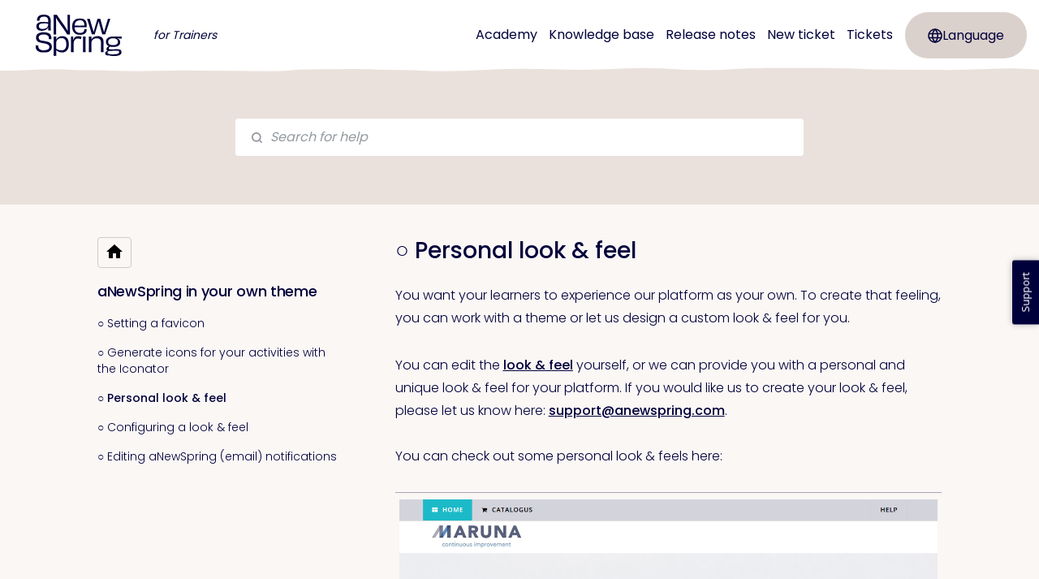

--- FILE ---
content_type: text/html; charset=utf-8
request_url: https://support-trainer.anewspring.com/en/articles/72-personal-look-feel
body_size: 19286
content:
<!DOCTYPE html>
<html lang="en">
  <head prefix="og: http://ogp.me/ns#">
    <title>○ Personal look & feel</title>
    <style>
      body {
        margin: 0;
      }
      .elevio-kb-wrapper {
        -webkit-box-align: center;
        -ms-flex-align: center;
        align-items: center;
        color: #3e4c59;
        display: -webkit-box;
        display: -ms-flexbox;
        display: flex;
        height: 100vh;
        -webkit-box-orient: vertical;
        -webkit-box-direction: normal;
        -ms-flex-direction: column;
        flex-direction: column;
        -webkit-box-pack: center;
        -ms-flex-pack: center;
        justify-content: center;
      }
      .elevio-kb-loading-spinner {
        -webkit-animation-name: elevio-kb-spin;
        animation-name: elevio-kb-spin;
        -webkit-animation-duration: 800ms;
        animation-duration: 800ms;
        -webkit-animation-iteration-count: infinite;
        animation-iteration-count: infinite;
        -webkit-animation-timing-function: linear;
        animation-timing-function: linear;
        block-size: 1.25rem;
        fill: #5644d8;
        inline-size: 1.25rem;
        padding: 0.25rem;
      }
      @-webkit-keyframes elevio-kb-spin {
        from {
          -webkit-transform: rotate(0deg);
          transform: rotate(0deg);
        }
        to {
          -webkit-transform: rotate(360deg);
          transform: rotate(360deg);
        }
      }
      @keyframes elevio-kb-spin {
        from {
          -webkit-transform: rotate(0deg);
          transform: rotate(0deg);
        }
        to {
          -webkit-transform: rotate(360deg);
          transform: rotate(360deg);
        }
      }
    </style>

     
    <link rel="canonical" href="https://support-trainer.anewspring.com/en/articles/72-personal-look-feel" />
    <meta property="og:url" content="https://support-trainer.anewspring.com/en/articles/72-personal-look-feel" />
      
 
  <meta name="keywords" content="configureTheme"></meta>

<meta name="description" content=""></meta>
<meta property="og:description" content=""></meta>


<script type="application/ld+json">{"mainEntity":[{"@type":"Question","name":"○ Personal look & feel","acceptedAnswer":{"@type":"Answer","text":"You want your learners to experience our platform as your own. To create that feeling, you can work with a theme or let us design a custom look &amp; feel for you.\nYou can edit the look &amp; feel yourself, or we can provide you with a personal and unique look &amp; feel for your platform. If you would like us to create your look &amp; feel, please let us know here: support@anewspring.com.You can check out some personal look &amp; feels here:\n\n\nMaruna\n\n\nSportservice Nederland - Meer In Kortere Tijd\n\n\nSpaanscursusonline.nl\n\n\n\n\nInterested in getting a personal look &amp; feel? Please contact us."}}],"@context":"http://schema.org","@type":"FAQPage","name":"○ Personal look & feel","headline":"○ Personal look & feel","author":{"@type":"Person","name":"Tony van Emmerik","image":"https://www.gravatar.com/avatar/a91aa0931775ff244e2a542b1cc1dbbe?e=tony@anewspring.nl&s=300&d=https%3A%2F%2Fui-avatars.com%2Fapi%2F/Tony%2Bvan%2BEmmerik/300/69D59A/FFF/2/0.40"},"copyrightHolder":{"@type":"Organization","name":"aNewSpring Trainerversie"},"publisher":{"@type":"Organization","name":"aNewSpring Trainerversie"},"url":"https://support-trainer.anewspring.com/en/articles/72-personal-look-feel","image":null,"mainEntityOfPage":"https://support-trainer.anewspring.com/en/articles/72-personal-look-feel","dateCreated":"2019-03-12","datePublished":"2021-02-12","dateModified":"2021-02-12"}</script> 

    <meta charset="utf-8" />
    <meta http-equiv="X-UA-Compatible" content="IE=edge" />
    <meta name="viewport" content="width=device-width, initial-scale=1" />

    
    <link rel="shortcut icon" type="image/png" href="https://ans-support-screenshots.s3.eu-central-1.amazonaws.com/-portal/style/2023/favicon-16x16.png" />
    

    <link rel="stylesheet" href="https://cdn.elev.io/kb/v2/themes/1/eef78d3a-df68-42c1-afb8-da64d7169aed/styles.css" />
    <link rel="stylesheet" href="https://cdn.elev.io/kb/v2/deployed/5c1a69492bc3c/60df0d38-e71f-4236-b4ae-78deb68be689/styles-snippet.css" />

    <!-- <script
      src="https://js.sentry-cdn.com/7fb0ca92ae2d4dc49fffbe1b145e4511.min.js"
      crossorigin="anonymous"
    ></script> -->

    <script
      defer
      type="text/javascript"
      src="https://cdn.elev.io/kb/v2/themes/1/eef78d3a-df68-42c1-afb8-da64d7169aed/localisation/en/lang.js"
    ></script>
    <script
      defer
      type="text/javascript"
      src="https://cdn.elev.io/kb/v2/deployed/5c1a69492bc3c/60df0d38-e71f-4236-b4ae-78deb68be689/localisation/en/lang-snippet.js"
    ></script>

    
    <script type="text/javascript" defer src="https://cdn.elev.io/kb/v2/themes/1/eef78d3a-df68-42c1-afb8-da64d7169aed/script.js"></script>
    
  </head>

  <body class="logged-out article-page">
    <div id="kb-target">
      <div class="elevio-kb-wrapper">
        <svg class="elevio-kb-loading-spinner" viewBox="0 0 24 24">
          <path
            d="M9.65892 0.230582C11.9867 -0.232441 14.3995 0.00519931 16.5922 0.913451C18.7849 1.8217 20.6591 3.35977 21.9776 5.33316C23.2962 7.30655 24 9.62663 24 12H20C20 10.4178 19.5308 8.87104 18.6518 7.55544C17.7727 6.23985 16.5233 5.21447 15.0615 4.60897C13.5997 4.00347 11.9911 3.84504 10.4393 4.15372C8.88744 4.4624 7.46197 5.22433 6.34315 6.34315C5.22433 7.46197 4.4624 8.88744 4.15372 10.4393C3.84504 11.9911 4.00347 13.5997 4.60897 15.0615C5.21447 16.5233 6.23985 17.7727 7.55544 18.6518C8.87104 19.5308 10.4178 20 12 20V24C9.62663 24 7.30655 23.2962 5.33316 21.9776C3.35977 20.6591 1.8217 18.7849 0.913451 16.5922C0.00519943 14.3995 -0.232441 11.9867 0.230582 9.65892C0.693605 7.33115 1.83649 5.19295 3.51472 3.51472C5.19295 1.83649 7.33115 0.693605 9.65892 0.230582Z"
          />
        </svg>
      </div>
    </div>

    <script>
      window.companyUid = '5c1a69492bc3c';
      window.companyName = 'aNewSpring Trainerversie';
      window.companyUrl = 'https://anewspring.com';
      window.whitelabelEnabled = true;
      window.feedbackEnabled = true;
      window.feedbackEmailFieldHidden = false;
      window.searchAsYouTypeEnabled = false;
      window.agentLoginEnabled = false;
      window.ssoEnabled = false;
      window.ssoForced = false;
      window.ssoUrl = '';
      window.cname = 'support-trainer.anewspring.com';
      window.subdomain = 'anewspring-trainer';
      window.languageId = 'en';
      window.baseUrl = 'https://support-trainer.anewspring.com';
      window.supportedLanguages = JSON.parse('[{"id":"en","englishName":"English","nativeName":"English"},{"id":"nl","englishName":"Dutch","nativeName":"Nederlands"}]');
      window.initialData = JSON.parse('{"page":{"pageType":"article","articleId":"72","data":{"article":{"id":"72","title":"○ Personal look & feel","slug":"72-personal-look-feel","summary":null,"body":"\\u003Cp\\u003EYou want your learners to experience our platform as your own. To create that feeling, you can work with a theme or let us design a custom look &amp; feel for you.\\u003C\\u002Fp\\u003E\\u003Cp\\u003EYou can edit the \\u003Cspan aria-label=\\"○ Configuring \\u003Cem\\u003ELook\\u003C\\u002Fem\\u003E & feel \\" data-elevio-article=\\"73\\"\\u003Elook &amp; feel\\u003C\\u002Fspan\\u003E yourself, or we can provide you with a personal and unique look &amp; feel for your platform. If you would like us to create your look &amp; feel, please let us know here: \\u003Ca data-href=\\"mailto:support@anewspring.nl\\" href=\\"mailto:support@anewspring.com\\"\\u003Esupport@anewspring.com\\u003C\\u002Fa\\u003E.\\u003Cbr\\u003E\\u003Cbr\\u003EYou can check out some personal look &amp; feels here:\\u003C\\u002Fp\\u003E\\u003Cdiv data-elevio-type=\\"atomic\\"\\u003E\\u003Chr\\u003E\\u003C\\u002Fdiv\\u003E\\u003Cdiv data-elevio-type=\\"custom-html\\"\\u003E\\u003Cp\\u003E\\u003Cimg src=\\"https:\\u002F\\u002Fcdn.elev.io\\u002Ffile\\u002Fuploads\\u002FBUUzZ-cLagl75UDguGbNZO9fxRRDizXvUkWzX7Ohqvg\\u002F1Gh-qyTy9ptvar_Rte1_2hFQN4BWfypYBqKFRrEzBUM\\u002Fmaruna 2-ATc.png\\" class=\\"inline-image fr-fic fr-dii\\" rel=\\"cursor: default;\\" style=\\"cursor: default;\\"\\u003E\\u003Cbr\\u003E\\u003Cimg src=\\"https:\\u002F\\u002Fcdn.elev.io\\u002Ffile\\u002Fuploads\\u002FBUUzZ-cLagl75UDguGbNZO9fxRRDizXvUkWzX7Ohqvg\\u002Fi67ASwR9OTcmndDN9YPxCUudHG21Et3fsv_qQOM3Jj4\\u002Fmaruna-yhU.png\\" class=\\"fr-fic fr-dib\\"\\u003E\\u003C\\u002Fp\\u003E\\u003C\\u002Fdiv\\u003E\\u003Cp\\u003E\\u003Cstrong\\u003E\\u003Ca href=\\"https:\\u002F\\u002Fmaruna.anewspring.nl\\u002Fdo?action=home\\" rel=\\"noopener noreferrer\\" target=\\"_blank\\"\\u003EMaruna\\u003C\\u002Fa\\u003E\\u003C\\u002Fstrong\\u003E\\u003C\\u002Fp\\u003E\\u003Cdiv data-elevio-type=\\"atomic\\"\\u003E\\u003Chr\\u003E\\u003C\\u002Fdiv\\u003E\\u003Cp\\u003E\\u003Cimg src=\\"https:\\u002F\\u002Fcdn.elev.io\\u002Ffile\\u002Fuploads\\u002FBUUzZ-cLagl75UDguGbNZO9fxRRDizXvUkWzX7Ohqvg\\u002FSuI-sxx5UPq9Fpz8jdHVrcMVbVojo5j4SBFSWb_QMRI\\u002Fmeer in kortere tijd-J8c.png\\" alt=\\"https:\\u002F\\u002Fs3.amazonaws.com\\u002Fcdn.freshdesk.com\\u002Fdata\\u002Fhelpdesk\\u002Fattachments\\u002Fproduction\\u002F3013909743\\u002Foriginal\\u002FSportservice.png?1446720993\\" title=\\"https:\\u002F\\u002Fs3.amazonaws.com\\u002Fcdn.freshdesk.com\\u002Fdata\\u002Fhelpdesk\\u002Fattachments\\u002Fproduction\\u002F3013909743\\u002Foriginal\\u002FSportservice.png?1446720993\\" class=\\"fr-fic fr-dii\\"\\u003E\\u003C\\u002Fp\\u003E\\u003Cp\\u003E\\u003Cstrong\\u003E\\u003Ca data-href=\\"http:\\u002F\\u002Fwww.sportservicenederland.nl\\" href=\\"http:\\u002F\\u002Fwww.sportservicenederland.nl\\" target=\\"_blank\\"\\u003ESportservice Nederland\\u003C\\u002Fa\\u003E\\u003C\\u002Fstrong\\u003E - \\u003Cstrong\\u003E\\u003Ca data-href=\\"http:\\u002F\\u002Fmeerinkorteretijd.anewspring.nl\\u002Fdo?action=home\\" href=\\"https:\\u002F\\u002Fmeerinkorteretijd.anewspring.nl\\u002Fdo?action=home\\" rel=\\"noopener noreferrer\\" target=\\"_blank\\"\\u003EMeer In Kortere Tijd\\u003C\\u002Fa\\u003E\\u003C\\u002Fstrong\\u003E\\u003C\\u002Fp\\u003E\\u003Cdiv data-elevio-type=\\"atomic\\"\\u003E\\u003Chr\\u003E\\u003C\\u002Fdiv\\u003E\\u003Cdiv data-elevio-type=\\"custom-html\\"\\u003E\\u003Cp\\u003E\\u003Cimg src=\\"https:\\u002F\\u002Fcdn.elev.io\\u002Ffile\\u002Fuploads\\u002FBUUzZ-cLagl75UDguGbNZO9fxRRDizXvUkWzX7Ohqvg\\u002FVM-LYuxIGRVj8_cBVodzysoFfNlmIke2HNX9wTP6QQU\\u002Fspaans cursus-pu4.png\\" class=\\"fr-fic fr-dii\\"\\u003E\\u003C\\u002Fp\\u003E\\u003C\\u002Fdiv\\u003E\\u003Cp\\u003E\\u003Cstrong\\u003E\\u003Ca data-href=\\"http:\\u002F\\u002Fwww.spaanscursusonline.nl\\" href=\\"http:\\u002F\\u002Fwww.spaanscursusonline.nl\\" rel=\\"noopener noreferrer\\" target=\\"_blank\\"\\u003ESpaanscursusonline.nl\\u003C\\u002Fa\\u003E\\u003C\\u002Fstrong\\u003E\\u003C\\u002Fp\\u003E\\u003Cdiv data-elevio-type=\\"atomic\\"\\u003E\\u003Chr\\u003E\\u003C\\u002Fdiv\\u003E\\u003Cdiv data-elevio-type=\\"custom-html\\"\\u003E\\u003Cp\\u003E\\u003Cimg src=\\"https:\\u002F\\u002Fcdn.elev.io\\u002Ffile\\u002Fuploads\\u002FBUUzZ-cLagl75UDguGbNZO9fxRRDizXvUkWzX7Ohqvg\\u002F0McbIFBFHOLMEnFapFHENphLA2JA97VS3rqbUo8OxHU\\u002Fanewspring-0zM.png\\" class=\\"inline-image fr-fic fr-dii\\" rel=\\"cursor: default;\\" style=\\"cursor: default;\\"\\u003E\\u003C\\u002Fp\\u003E\\u003C\\u002Fdiv\\u003E\\u003Cdiv data-elevio-type=\\"atomic\\"\\u003E\\u003Chr\\u003E\\u003C\\u002Fdiv\\u003E\\u003Cdiv data-elevio-type=\\"custom-html\\"\\u003E\\u003Cp\\u003E\\u003Cimg src=\\"https:\\u002F\\u002Fcdn.elev.io\\u002Ffile\\u002Fuploads\\u002FBUUzZ-cLagl75UDguGbNZO9fxRRDizXvUkWzX7Ohqvg\\u002F-S1Xqnk647Vbcs56f-UJa7SohgmHLS7E5TnpORemIgM\\u002Fanewspring 2-WE0.png\\" class=\\"inline-image fr-fic fr-dii\\" rel=\\"cursor: default;\\" style=\\"cursor: default;\\"\\u003E\\u003C\\u002Fp\\u003E\\u003C\\u002Fdiv\\u003E\\u003Cp\\u003EInterested in getting a personal look &amp; feel? Please \\u003Ca data-href=\\"mailto:support@anewspring.com\\" href=\\"mailto:support@anewspring.com\\"\\u003Econtact\\u003C\\u002Fa\\u003E us.\\u003C\\u002Fp\\u003E","bodyText":"You want your learners to experience our platform as your own. To create that feeling, you can work with a theme or let us design a custom look &amp; feel for you.\\nYou can edit the look &amp; feel yourself, or we can provide you with a personal and unique look &amp; feel for your platform. If you would like us to create your look &amp; feel, please let us know here: support@anewspring.com.You can check out some personal look &amp; feels here:\\n\\n\\nMaruna\\n\\n\\nSportservice Nederland - Meer In Kortere Tijd\\n\\n\\nSpaanscursusonline.nl\\n\\n\\n\\n\\nInterested in getting a personal look &amp; feel? Please contact us.","keywords":["configureTheme"],"accessControl":{"access":"PUBLIC","isInternal":false,"smartGroups":[]},"featuredImageUrl":null,"createdAt":1552387501000,"lastUpdatedAt":1613127835000,"lastPublishedAt":1613127835000,"author":{"id":"13444","name":"Tony van Emmerik","avatar":"https:\\u002F\\u002Fwww.gravatar.com\\u002Favatar\\u002Fa91aa0931775ff244e2a542b1cc1dbbe?e=tony@anewspring.nl&s=300&d=https%3A%2F%2Fui-avatars.com%2Fapi%2F\\u002FTony%2Bvan%2BEmmerik\\u002F300\\u002F69D59A\\u002FFFF\\u002F2\\u002F0.40"},"wordCount":102,"category":{"id":"4","title":"aNewSpring in your own theme","slug":"4-anewspring-in-your-own-theme","featuredImageUrl":null,"articles":{"results":[{"id":"642","title":"○ Setting a favicon","slug":"642-setting-a-favicon","summary":null,"lastPublishedAt":1623418017000,"accessControl":{"access":"PUBLIC","isInternal":false}},{"id":"677","title":"○ Generate icons for your activities with the Iconator","slug":"677-generate-icons-for-your-activities-with-the-iconator","summary":null,"lastPublishedAt":1701181992000,"accessControl":{"access":"PUBLIC","isInternal":false}},{"id":"72","title":"○ Personal look & feel","slug":"72-personal-look-feel","summary":null,"lastPublishedAt":1613127835000,"accessControl":{"access":"PUBLIC","isInternal":false}},{"id":"73","title":"○ Configuring a look & feel ","slug":"73-configuring-a-look-feel","summary":null,"lastPublishedAt":1767694754000,"accessControl":{"access":"PUBLIC","isInternal":false}},{"id":"74","title":"○ Editing aNewSpring (email) notifications","slug":"74-editing-anewspring-email-notifications","summary":"Change the default text of the notifications that are sent from aNewSpring.","lastPublishedAt":1741072566000,"accessControl":{"access":"PUBLIC","isInternal":false}}],"pageInfo":{"totalCount":5}},"parentCategory":null,"subCategories":[]}},"relatedArticles":{"results":[{"id":"724","title":"○ The new learner experience part 2 - The new Account settings page for learners (since May 2025)","slug":"724-the-new-learner-experience-part-2-the-new-account-settings-page-for-learners-since-may-2025","summary":null,"lastPublishedAt":1765896862000,"category":{"id":"110"},"accessControl":{"access":"PUBLIC","isInternal":false}},{"id":"678","title":"○ Tips & tricks to optimise your learning journey","slug":"678-tips-tricks-to-optimise-your-learning-journey","summary":null,"lastPublishedAt":1701181931000,"category":{"id":"9"},"accessControl":{"access":"PUBLIC","isInternal":false}},{"id":"14","title":"★ Glossary: frequently used terms in aNewSpring explained","slug":"14-glossary-frequently-used-terms-in-anewspring-explained","summary":"You do not need a lot to be able to use aNewSpring.","lastPublishedAt":1714476123000,"category":{"id":"2"},"accessControl":{"access":"PUBLIC","isInternal":false}},{"id":"735","title":"○ Testing the pages of the new learner experience and activate them for all users","slug":"735-testing-the-pages-of-the-new-learner-experience-and-activate-them-for-all-users","summary":null,"lastPublishedAt":1766478479000,"category":{"id":"110"},"accessControl":{"access":"PUBLIC","isInternal":false}},{"id":"726","title":"○ Look & feel settings for the renewed Account Settings and Results overview page","slug":"726-look-feel-settings-for-the-renewed-account-settings-and-results-overview-page","summary":null,"lastPublishedAt":1746722017000,"category":{"id":"110"},"accessControl":{"access":"PUBLIC","isInternal":false}}],"pageInfo":{"totalCount":42}}}},"categoryTree":{"categories":[{"id":"110","title":"The new learner experience","slug":"110-the-new-learner-experience","featuredImageUrl":null,"articles":{"results":[{"id":"723","title":"○ An introduction about the new learner experience","slug":"723-an-introduction-about-the-new-learner-experience","summary":null,"lastPublishedAt":1766499352000,"accessControl":{"access":"PUBLIC","isInternal":false}},{"id":"736","title":"○ The new learner experience part 3 - The new My overview page (the former Home page) (since December 2025)","slug":"736-the-new-learner-experience-part-3-the-new-my-overview-page-the-former-home-page-since-december-2025","summary":null,"lastPublishedAt":1767697756000,"accessControl":{"access":"PUBLIC","isInternal":false}},{"id":"724","title":"○ The new learner experience part 2 - The new Account settings page for learners (since May 2025)","slug":"724-the-new-learner-experience-part-2-the-new-account-settings-page-for-learners-since-may-2025","summary":null,"lastPublishedAt":1765896862000,"accessControl":{"access":"PUBLIC","isInternal":false}},{"id":"725","title":"○ The new learner experience part 2 - The new Results overview for learners (since May 2025)","slug":"725-the-new-learner-experience-part-2-the-new-results-overview-for-learners-since-may-2025","summary":null,"lastPublishedAt":1765897123000,"accessControl":{"access":"PUBLIC","isInternal":false}},{"id":"692","title":"○ The new learner experience part 1 - The new login screen and the new login flow (since November 2024)","slug":"692-the-new-learner-experience-part-1-the-new-login-screen-and-the-new-login-flow-since-november-2024","summary":null,"lastPublishedAt":1765890288000,"accessControl":{"access":"PUBLIC","isInternal":false}},{"id":"726","title":"○ Look & feel settings for the renewed Account Settings and Results overview page","slug":"726-look-feel-settings-for-the-renewed-account-settings-and-results-overview-page","summary":null,"lastPublishedAt":1746722017000,"accessControl":{"access":"PUBLIC","isInternal":false}},{"id":"735","title":"○ Testing the pages of the new learner experience and activate them for all users","slug":"735-testing-the-pages-of-the-new-learner-experience-and-activate-them-for-all-users","summary":null,"lastPublishedAt":1766478479000,"accessControl":{"access":"PUBLIC","isInternal":false}},{"id":"737","title":"○ Look & feel settings for the renewed My overview page (former Home page)","slug":"737-look-feel-settings-for-the-renewed-my-overview-page-former-home-page","summary":null,"lastPublishedAt":1766495466000,"accessControl":{"access":"PUBLIC","isInternal":false}}],"pageInfo":{"totalCount":8}},"parentCategory":null,"subCategories":[]},{"id":"2","title":"Starting with aNewSpring","slug":"2-starting-with-anewspring","featuredImageUrl":null,"articles":{"results":[{"id":"111","title":"○ The platform structure","slug":"111-the-platform-structure","summary":"The schematic overview will help you to understand aNewSpring better.","lastPublishedAt":1701186873000,"accessControl":{"access":"PUBLIC","isInternal":false}},{"id":"119","title":"○ Got ideas for new functionalities or improvements for aNewSpring?","slug":"119-got-ideas-for-new-functionalities-or-improvements-for-anewspring","summary":"We are constantly working on improving aNewSpring. All ideas are welcome to help us improve and to learn what you need or expect of our platform.","lastPublishedAt":1701186385000,"accessControl":{"access":"PUBLIC","isInternal":false}},{"id":"15","title":"★ Basic videos aNewSpring","slug":"15-basic-videos-anewspring","summary":null,"lastPublishedAt":1606819505000,"accessControl":{"access":"PUBLIC","isInternal":false}},{"id":"4","title":"○ What do you need to use aNewSpring?","slug":"4-what-do-you-need-to-use-anewspring","summary":"You do not need a lot to be able to use aNewSpring.","lastPublishedAt":1616601771000,"accessControl":{"access":"PUBLIC","isInternal":false}},{"id":"631","title":"○ I can\'t find a specific function or feature in my environment","slug":"631-i-can-t-find-a-specific-function-or-feature-in-my-environment","summary":null,"lastPublishedAt":1742905791000,"accessControl":{"access":"PUBLIC","isInternal":false}},{"id":"667","title":"○ WCAG 2.1","slug":"667-wcag-2-1","summary":null,"lastPublishedAt":1730904702000,"accessControl":{"access":"PUBLIC","isInternal":false}},{"id":"14","title":"★ Glossary: frequently used terms in aNewSpring explained","slug":"14-glossary-frequently-used-terms-in-anewspring-explained","summary":"You do not need a lot to be able to use aNewSpring.","lastPublishedAt":1714476123000,"accessControl":{"access":"PUBLIC","isInternal":false}}],"pageInfo":{"totalCount":7}},"parentCategory":null,"subCategories":[]},{"id":"6","title":"Creating content","slug":"6-creating-content","featuredImageUrl":null,"articles":{"results":[{"id":"61","title":"★ How do I create content for my learning journey?","slug":"61-how-do-i-create-content-for-my-learning-journey","summary":"The pages with content that learners see in an activity can consist of content parts with explanations, or questions.","lastPublishedAt":1722924529000,"accessControl":{"access":"PUBLIC","isInternal":false}},{"id":"62","title":"○ How does the Plus-editor work? ","slug":"62-how-does-the-plus-editor-work","summary":"Use the plus-editor to add content to a content part or question.","lastPublishedAt":1711448228000,"accessControl":{"access":"PUBLIC","isInternal":false}},{"id":"54","title":"○ What type of content can I add in aNewSpring?","slug":"54-what-type-of-content-can-i-add-in-anewspring","summary":"Create an inspiring learning journey for your students, by using several types of content.","lastPublishedAt":1701182502000,"accessControl":{"access":"PUBLIC","isInternal":false}},{"id":"660","title":"○ Content type - Image","slug":"660-content-type-image","summary":null,"lastPublishedAt":1653902302000,"accessControl":{"access":"PUBLIC","isInternal":false}},{"id":"661","title":"○ Content type - Video","slug":"661-content-type-video","summary":null,"lastPublishedAt":1701182320000,"accessControl":{"access":"PUBLIC","isInternal":false}},{"id":"662","title":"○ Content type - Documents and presentations","slug":"662-content-type-documents-and-presentations","summary":null,"lastPublishedAt":1706003335000,"accessControl":{"access":"PUBLIC","isInternal":false}},{"id":"56","title":"○ Which questions can I use in aNewSpring?","slug":"56-which-questions-can-i-use-in-anewspring","summary":null,"lastPublishedAt":1720526282000,"accessControl":{"access":"PUBLIC","isInternal":false}},{"id":"58","title":"○ Customise and set questions","slug":"58-customise-and-set-questions","summary":"You can create different types of questions in aNewSpring, but the general settings of the questions are the same.","lastPublishedAt":1672673735000,"accessControl":{"access":"PUBLIC","isInternal":false}},{"id":"59","title":"○ Matrix - Non-scorable question","slug":"59-matrix-non-scorable-question","summary":null,"lastPublishedAt":1691475185000,"accessControl":{"access":"PUBLIC","isInternal":false}},{"id":"63","title":"○ Matrix question (knowledge) settings","slug":"63-matrix-question-knowledge-settings","summary":null,"lastPublishedAt":1556027986000,"accessControl":{"access":"PUBLIC","isInternal":false}},{"id":"64","title":"○ The features of the Text Editor","slug":"64-the-features-of-the-text-editor","summary":"The editor has a few special features. They\'re explained here.","lastPublishedAt":1691475210000,"accessControl":{"access":"PUBLIC","isInternal":false}},{"id":"65","title":"○ Linking exam terms to questions","slug":"65-linking-exam-terms-to-questions","summary":"If an assessment needs to follow a test matrix or standard, it would be useful to link the questions for the assessment to exam terms.","lastPublishedAt":1742559474000,"accessControl":{"access":"PUBLIC","isInternal":false}},{"id":"113","title":"○ Turn an image into a link","slug":"113-turn-an-image-into-a-link","summary":"Make a button from an image in the plus-editor.","lastPublishedAt":1604654991000,"accessControl":{"access":"PUBLIC","isInternal":false}},{"id":"117","title":"○ Possibilities and limitations of content","slug":"117-possibilities-and-limitations-of-content","summary":"File types and file sizes and using HTML, CSS and JavaScript","lastPublishedAt":1742906329000,"accessControl":{"access":"PUBLIC","isInternal":false}},{"id":"118","title":"○ Which file types can I use for images in the Plus Editor?","slug":"118-which-file-types-can-i-use-for-images-in-the-plus-editor","summary":"Technically, the image field in the Plus Editor support the file types BMP, GIF, JPG, PNG and SVG.","lastPublishedAt":1582628274000,"accessControl":{"access":"PUBLIC","isInternal":false}},{"id":"57","title":"○ Creating questions in aNewSpring","slug":"57-creating-questions-in-anewspring","summary":"Create questions to use in your learning journey.","lastPublishedAt":1742559505000,"accessControl":{"access":"PUBLIC","isInternal":false}},{"id":"666","title":"○ Finding and using images and videos","slug":"666-finding-and-using-images-and-videos","summary":null,"lastPublishedAt":1701182459000,"accessControl":{"access":"PUBLIC","isInternal":false}},{"id":"685","title":"○ Add hotspots to an image","slug":"685-add-hotspots-to-an-image","summary":null,"lastPublishedAt":1714485531000,"accessControl":{"access":"PUBLIC","isInternal":false}},{"id":"686","title":"○ Creating Hotspot questions","slug":"686-creating-hotspot-questions","summary":null,"lastPublishedAt":1714485499000,"accessControl":{"access":"PUBLIC","isInternal":false}},{"id":"695","title":"○ The AI question generator","slug":"695-the-ai-question-generator","summary":null,"lastPublishedAt":1751375343000,"accessControl":{"access":"PUBLIC","isInternal":false}},{"id":"731","title":"○ See when content was last updated","slug":"731-see-when-content-was-last-updated","summary":null,"lastPublishedAt":1755757192000,"accessControl":{"access":"PUBLIC","isInternal":false}}],"pageInfo":{"totalCount":21}},"parentCategory":null,"subCategories":[]},{"id":"7","title":"Creating a template and settings","slug":"7-creating-a-template-and-settings","featuredImageUrl":null,"articles":{"results":[{"id":"17","title":"○ When is a template in development, being tested or published?","slug":"17-when-is-a-template-in-development-being-tested-or-published","summary":"Templates can have 4 different states. Discover their meanings here.","lastPublishedAt":1739889462000,"accessControl":{"access":"PUBLIC","isInternal":false}},{"id":"6","title":"○ How do I create a template?","slug":"6-how-do-i-create-a-template","summary":"Build a learning journey with activities in a template.","lastPublishedAt":1597048601000,"accessControl":{"access":"PUBLIC","isInternal":false}},{"id":"8","title":"○ Which functionalities should I activate in the template?","slug":"8-which-functionalities-should-i-activate-in-the-template","summary":"Decide which template functionalities should be enabled in the learners\' learning journey.","lastPublishedAt":1616604059000,"accessControl":{"access":"PUBLIC","isInternal":false}},{"id":"16","title":"○ Setting up the activity advice","slug":"16-setting-up-the-activity-advice","summary":"The advice will help learners decide which activity to start.","lastPublishedAt":1750933442000,"accessControl":{"access":"PUBLIC","isInternal":false}},{"id":"694","title":"○ Copy a template","slug":"694-copy-a-template","summary":null,"lastPublishedAt":1729591801000,"accessControl":{"access":"PUBLIC","isInternal":false}},{"id":"738","title":"○ What can the course completing activity be used for and how do you set this up?","slug":"738-what-can-the-course-completing-activity-be-used-for-and-how-do-you-set-this-up","summary":null,"lastPublishedAt":1766496895000,"accessControl":{"access":"PUBLIC","isInternal":false}}],"pageInfo":{"totalCount":6}},"parentCategory":null,"subCategories":[]},{"id":"9","title":"Creating a learning journey","slug":"9-creating-a-learning-journey","featuredImageUrl":null,"articles":{"results":[{"id":"18","title":"★ How do I create a learning journey?","slug":"18-how-do-i-create-a-learning-journey","summary":"In the template you can create a learning journey with activities like lessons and assessments. ","lastPublishedAt":1684822721000,"accessControl":{"access":"PUBLIC","isInternal":false}},{"id":"729","title":"○ The AI Learning Journey Advisor","slug":"729-the-ai-learning-journey-advisor","summary":null,"lastPublishedAt":1751953910000,"accessControl":{"access":"PUBLIC","isInternal":false}},{"id":"140","title":"★ Checklists to help you create a learning journey","slug":"140-checklists-to-help-you-create-a-learning-journey","summary":"In this article you will find a few checklists that you can use as a trainer to not overlook import settings or steps in creating a learning journey.","lastPublishedAt":1609948466000,"accessControl":{"access":"PUBLIC","isInternal":false}},{"id":"20","title":"○ Tutorial: Create a demo to promote your course","slug":"20-tutorial-create-a-demo-to-promote-your-course","summary":"It is possible to add a demo in aNewSpring to promote your official learning journey. Learners will have ten days access to the demo and it will not cost you any learner licenses.","lastPublishedAt":1732002210000,"accessControl":{"access":"PUBLIC","isInternal":false}},{"id":"21","title":"○ Tutorial: How can I \'replace\' an activity in a published course template","slug":"21-tutorial-how-can-i-replace-an-activity-in-a-published-course-template","summary":"It is possible via a work around to \'replace\' activities or blocks in a published template. ","lastPublishedAt":1609168324000,"accessControl":{"access":"PUBLIC","isInternal":false}},{"id":"22","title":"○ How do I prepare another attempt?","slug":"22-how-do-i-prepare-another-attempt","summary":"It\'s very easy to add new attempts for your learners in aNewSpring.","lastPublishedAt":1566563977000,"accessControl":{"access":"PUBLIC","isInternal":false}},{"id":"23","title":"○ Hiding activities","slug":"23-hiding-activities","summary":null,"lastPublishedAt":1558104033000,"accessControl":{"access":"PUBLIC","isInternal":false}},{"id":"97","title":"○ Set notifications in a template to encourage learners to get (back) to learning","slug":"97-set-notifications-in-a-template-to-encourage-learners-to-get-back-to-learning","summary":null,"lastPublishedAt":1750756783000,"accessControl":{"access":"PUBLIC","isInternal":false}},{"id":"115","title":"★ Tutorial: Create a knowledge base with compact styling and without a learning journey learning line","slug":"115-tutorial-create-a-knowledge-base-with-compact-styling-and-without-a-learning-journey-learning-line","summary":"Create a place for learners to open activities in any order they like.","lastPublishedAt":1701186833000,"accessControl":{"access":"PUBLIC","isInternal":false}},{"id":"625","title":"○ Personalise text by using parameters","slug":"625-personalise-text-by-using-parameters","summary":"-","lastPublishedAt":1608311895000,"accessControl":{"access":"PUBLIC","isInternal":false}},{"id":"641","title":"○ Tutorial: Adding activities and blocks to published templates","slug":"641-tutorial-adding-activities-and-blocks-to-published-templates","summary":null,"lastPublishedAt":1701183643000,"accessControl":{"access":"PUBLIC","isInternal":false}},{"id":"678","title":"○ Tips & tricks to optimise your learning journey","slug":"678-tips-tricks-to-optimise-your-learning-journey","summary":null,"lastPublishedAt":1701181931000,"accessControl":{"access":"PUBLIC","isInternal":false}},{"id":"682","title":"○ Add an explanation to a block","slug":"682-add-an-explanation-to-a-block","summary":null,"lastPublishedAt":1704209309000,"accessControl":{"access":"PUBLIC","isInternal":false}}],"pageInfo":{"totalCount":13}},"parentCategory":null,"subCategories":[]},{"id":"10","title":"Activities and settings","slug":"10-activities-and-settings","featuredImageUrl":null,"articles":{"results":[{"id":"27","title":"○ Which activities can I use in a template?","slug":"27-which-activities-can-i-use-in-a-template","summary":"You can add different types of activities to a template. They all work differently for the learner.","lastPublishedAt":1691475195000,"accessControl":{"access":"PUBLIC","isInternal":false}},{"id":"44","title":"○ Add content to activities","slug":"44-add-content-to-activities","summary":"The questions and content parts that you select are pages that the learners will see when they start the activity in their learning journeys.","lastPublishedAt":1691653212000,"accessControl":{"access":"PUBLIC","isInternal":false}},{"id":"26","title":"○ General settings of activities","slug":"26-general-settings-of-activities","summary":"Some settings of different types of activities overlap. You will find these options here and the kind of influence they have on how an activity works.","lastPublishedAt":1689675565000,"accessControl":{"access":"PUBLIC","isInternal":false}},{"id":"28","title":"○ Creating sections (table of content)","slug":"28-creating-sections-table-of-content","summary":"With sections, you can create a table of contents within lesson and documentation activities.","lastPublishedAt":1597039439000,"accessControl":{"access":"PUBLIC","isInternal":false}},{"id":"46","title":"○ Select extra MemoTrainable questions in an activity","slug":"46-select-extra-memotrainable-questions-in-an-activity","summary":"Select questions that become MemoTrainable after an activity is completed. These can be different questions than appear in the activity itself.","lastPublishedAt":1597048356000,"accessControl":{"access":"PUBLIC","isInternal":false}},{"id":"45","title":"○ Set up the assessment activity","slug":"45-set-up-the-assessment-activity","summary":"Add an assessment (with retakes) to a learning journey which can indicate whether a learner has passed or failed, using a threshold.","lastPublishedAt":1756112806000,"accessControl":{"access":"PUBLIC","isInternal":false}},{"id":"40","title":"○ How do I correctly set the threshold of an assessment in relation to the score?","slug":"40-how-do-i-correctly-set-the-threshold-of-an-assessment-in-relation-to-the-score","summary":"This article will help you to set the threshold correctly.","lastPublishedAt":1599814642000,"accessControl":{"access":"PUBLIC","isInternal":false}},{"id":"30","title":"○ Set up a hand-in assignment","slug":"30-set-up-a-hand-in-assignment","summary":"To give learners the possibility to upload a file and get it assessed by the trainer.","lastPublishedAt":1691475261000,"accessControl":{"access":"PUBLIC","isInternal":false}},{"id":"43","title":"○ Set up a video hand-in assignment","slug":"43-set-up-a-video-hand-in-assignment","summary":"The video hand-in assignment offers learners the possibility to record a video and handing it in to the instructor.","lastPublishedAt":1721718242000,"accessControl":{"access":"PUBLIC","isInternal":false}},{"id":"41","title":"○ Adding SCORM to a template","slug":"41-adding-scorm-to-a-template","summary":"With SCORM, it is possible to use external content in your course. aNewSpring only fully supports SCORM 1.2.","lastPublishedAt":1694082235000,"accessControl":{"access":"PUBLIC","isInternal":false}},{"id":"659","title":"○ 360° feedback activity","slug":"659-360-feedback-activity","summary":null,"lastPublishedAt":1701182816000,"accessControl":{"access":"PUBLIC","isInternal":false}},{"id":"39","title":"○ Set up a webinar activity","slug":"39-set-up-a-webinar-activity","summary":"Use an external tool to organise a webinar. Add this activity to the learning journey of the learners.","lastPublishedAt":1598894661000,"accessControl":{"access":"PUBLIC","isInternal":false}},{"id":"133","title":"○ The reflection activity","slug":"133-the-reflection-activity","summary":null,"lastPublishedAt":1701186263000,"accessControl":{"access":"PUBLIC","isInternal":false}},{"id":"29","title":"○ Create and add a certificate","slug":"29-create-and-add-a-certificate","summary":"It is possible in aNewSpring to hand out a certificate to your learners. This article attends the steps you should take to make this possible.","lastPublishedAt":1767702961000,"accessControl":{"access":"PUBLIC","isInternal":false}},{"id":"121","title":"○ Create a certificate in LibreOffice\\u002FOpenOffice Draw (with example files)","slug":"121-create-a-certificate-in-libreoffice-openoffice-draw-with-example-files","summary":"One of the tools that you can use to create certificate PDF files is OpenOffice Draw. We have created a few certificate template files that can be used for testing and are easy to edit.","lastPublishedAt":1730792664000,"accessControl":{"access":"PUBLIC","isInternal":false}},{"id":"42","title":"○ Adding conditions to an activity\\u002Fblock","slug":"42-adding-conditions-to-an-activity-block","summary":"By adding a condition to an activity, you can decide when it becomes available for the learner.","lastPublishedAt":1697523545000,"accessControl":{"access":"PUBLIC","isInternal":false}},{"id":"645","title":"○ Replace a certificate activity","slug":"645-replace-a-certificate-activity","summary":null,"lastPublishedAt":1701183590000,"accessControl":{"access":"PUBLIC","isInternal":false}},{"id":"663","title":"○ Activities and what you can and cannot change after publishing","slug":"663-activities-and-what-you-can-and-cannot-change-after-publishing","summary":null,"lastPublishedAt":1701182770000,"accessControl":{"access":"PUBLIC","isInternal":false}},{"id":"664","title":"○ Hiding and adding questions in a published assessment","slug":"664-hiding-and-adding-questions-in-a-published-assessment","summary":null,"lastPublishedAt":1701182586000,"accessControl":{"access":"PUBLIC","isInternal":false}},{"id":"672","title":"○ Adjust the conditions of a published activity\\u002Fblock","slug":"672-adjust-the-conditions-of-a-published-activity-block","summary":null,"lastPublishedAt":1701182104000,"accessControl":{"access":"PUBLIC","isInternal":false}},{"id":"684","title":"○ Use the external activity to assess learners","slug":"684-use-the-external-activity-to-assess-learners","summary":null,"lastPublishedAt":1705416575000,"accessControl":{"access":"PUBLIC","isInternal":false}},{"id":"689","title":"○ What conditions can be added to blocks and activities?","slug":"689-what-conditions-can-be-added-to-blocks-and-activities","summary":null,"lastPublishedAt":1719316802000,"accessControl":{"access":"PUBLIC","isInternal":false}},{"id":"693","title":"○ Make \'Ask supervisor\' functionality available in activities","slug":"693-make-ask-supervisor-functionality-available-in-activities","summary":null,"lastPublishedAt":1728397022000,"accessControl":{"access":"PUBLIC","isInternal":false}},{"id":"721","title":"○ When are activities considered as completed and count towards the activity progress?","slug":"721-when-are-activities-considered-as-completed-and-count-towards-the-activity-progress","summary":null,"lastPublishedAt":1768296513000,"accessControl":{"access":"PUBLIC","isInternal":false}}],"pageInfo":{"totalCount":24}},"parentCategory":null,"subCategories":[]},{"id":"11","title":"Widgets","slug":"11-widgets","featuredImageUrl":null,"articles":{"results":[{"id":"31","title":"○ Managing widgets","slug":"31-managing-widgets","summary":null,"lastPublishedAt":1724133507000,"accessControl":{"access":"PUBLIC","isInternal":false}},{"id":"32","title":"○ Some widgets are not visible. What is causing this?","slug":"32-some-widgets-are-not-visible-what-is-causing-this","summary":null,"lastPublishedAt":1561122709000,"accessControl":{"access":"PUBLIC","isInternal":false}}],"pageInfo":{"totalCount":2}},"parentCategory":null,"subCategories":[]},{"id":"8","title":"Managing templates and courses","slug":"8-managing-templates-and-courses","featuredImageUrl":null,"articles":{"results":[{"id":"10","title":"○ Publishing a template","slug":"10-publishing-a-template","summary":"Before you publish the template, it is best to go over all settings and test the template to make sure everything is set up correctly.","lastPublishedAt":1609168072000,"accessControl":{"access":"PUBLIC","isInternal":false}},{"id":"12","title":"○ What cannot be changed after publishing?","slug":"12-what-cannot-be-changed-after-publishing","summary":"Not all settings can be changed after publishing a template.","lastPublishedAt":1697523539000,"accessControl":{"access":"PUBLIC","isInternal":false}},{"id":"7","title":"○ Creating a course","slug":"7-creating-a-course","summary":"When a template is published, you can add courses in which you can give learners access to the learning journey. ","lastPublishedAt":1751957619000,"accessControl":{"access":"PUBLIC","isInternal":false}},{"id":"106","title":"○ Adding an image to a course tile","slug":"106-adding-an-image-to-a-course-tile","summary":null,"lastPublishedAt":1691475231000,"accessControl":{"access":"PUBLIC","isInternal":false}},{"id":"100","title":"○ Subscribing learners","slug":"100-subscribing-learners","summary":null,"lastPublishedAt":1597039494000,"accessControl":{"access":"PUBLIC","isInternal":false}},{"id":"101","title":"○ Course settings - Tab: Settings","slug":"101-course-settings-tab-settings","summary":null,"lastPublishedAt":1728972285000,"accessControl":{"access":"PUBLIC","isInternal":false}},{"id":"102","title":"○ Course settings - Tab: Learners","slug":"102-course-settings-tab-learners","summary":"Here you can manage the learners in a course. See the overview of all learners, subscribe them and unsubscribe them.","lastPublishedAt":1671610408000,"accessControl":{"access":"PUBLIC","isInternal":false}},{"id":"103","title":"○ Course settings - Tab: Activities","slug":"103-course-settings-tab-activities","summary":"Activate \\u002F deactivate activities, indicate whether a notification should be sent, adjust the date of conditions that are set for the activity.","lastPublishedAt":1697523532000,"accessControl":{"access":"PUBLIC","isInternal":false}},{"id":"110","title":"○ Course settings - Tab: Explicit access","slug":"110-course-settings-tab-explicit-access","summary":"Link specific learners to an activity","lastPublishedAt":1735049535000,"accessControl":{"access":"PUBLIC","isInternal":false}},{"id":"104","title":"○ Extending a course for a learner","slug":"104-extending-a-course-for-a-learner","summary":"Go to the Users tab and click Data in the learner row to go to the learner settings.","lastPublishedAt":1640967953000,"accessControl":{"access":"PUBLIC","isInternal":false}},{"id":"105","title":"○ Extending a course by changing the preservability settings","slug":"105-extending-a-course-by-changing-the-preservability-settings","summary":null,"lastPublishedAt":1608569121000,"accessControl":{"access":"PUBLIC","isInternal":false}},{"id":"108","title":"○ Tutorial: Deleting a template from A to Z","slug":"108-tutorial-deleting-a-template-from-a-to-z","summary":null,"lastPublishedAt":1612961849000,"accessControl":{"access":"PUBLIC","isInternal":false}},{"id":"688","title":"○ Export and view Assessment question statistics","slug":"688-export-and-view-assessment-question-statistics","summary":null,"lastPublishedAt":1714485331000,"accessControl":{"access":"PUBLIC","isInternal":false}}],"pageInfo":{"totalCount":13}},"parentCategory":null,"subCategories":[]},{"id":"105","title":"The MemoTrainer","slug":"105-the-memotrainer","featuredImageUrl":null,"articles":{"results":[{"id":"33","title":"○ What is the MemoTrainer?","slug":"33-what-is-the-memotrainer","summary":"The MemoTrainer allows you to add a form of adaptive learning to your learning journey.","lastPublishedAt":1722932735000,"accessControl":{"access":"PUBLIC","isInternal":false}},{"id":"35","title":"○ Making questions available in the MemoTrainer","slug":"35-making-questions-available-in-the-memotrainer","summary":null,"lastPublishedAt":1616605549000,"accessControl":{"access":"PUBLIC","isInternal":false}},{"id":"36","title":"○ MemoTrain directly at the start of a course","slug":"36-memotrain-directly-at-the-start-of-a-course","summary":null,"lastPublishedAt":1615554390000,"accessControl":{"access":"PUBLIC","isInternal":false}},{"id":"34","title":"○ Settings of the MemoTrainer","slug":"34-settings-of-the-memotrainer","summary":null,"lastPublishedAt":1694523599000,"accessControl":{"access":"PUBLIC","isInternal":false}},{"id":"38","title":"○ Linking learning objectives to questions in the MemoTrainer","slug":"38-linking-learning-objectives-to-questions-in-the-memotrainer","summary":"If you want to use the MemoTrainer in your learning journey, you can choose to use the learning objectives for training.","lastPublishedAt":1615554555000,"accessControl":{"access":"PUBLIC","isInternal":false}},{"id":"68","title":"○ Extra practices settings","slug":"68-extra-practices-settings","summary":null,"lastPublishedAt":1615554597000,"accessControl":{"access":"PUBLIC","isInternal":false}},{"id":"37","title":"○ Disable (questions in) the MemoTrainings","slug":"37-disable-questions-in-the-memotrainings","summary":null,"lastPublishedAt":1690279431000,"accessControl":{"access":"PUBLIC","isInternal":false}},{"id":"639","title":"○ How does the progress of the retention work?","slug":"639-how-does-the-progress-of-the-retention-work","summary":"The retention is based on the progress of questions that have been made MemoTrainable. Learners can see this in the retention progress bar.","lastPublishedAt":1704798346000,"accessControl":{"access":"PUBLIC","isInternal":false}}],"pageInfo":{"totalCount":8}},"parentCategory":null,"subCategories":[]},{"id":"12","title":"Creating an adaptive learning journey","slug":"12-creating-an-adaptive-learning-journey","featuredImageUrl":null,"articles":{"results":[{"id":"638","title":"○ What is adaptive learning?","slug":"638-what-is-adaptive-learning","summary":"Adaptief leren betekent dat de aangeboden leerstof zich afstemt op de deelnemer.","lastPublishedAt":1691500281000,"accessControl":{"access":"PUBLIC","isInternal":false}},{"id":"47","title":"★ Tutorial: Create an adaptive learning journey for learners","slug":"47-tutorial-create-an-adaptive-learning-journey-for-learners","summary":"In an adaptive learning journey learners are offered lessons about learning objectives they master the least.","lastPublishedAt":1618406795000,"accessControl":{"access":"PUBLIC","isInternal":false}},{"id":"48","title":"○ What are learning objectives?","slug":"48-what-are-learning-objectives","summary":null,"lastPublishedAt":1597048714000,"accessControl":{"access":"PUBLIC","isInternal":false}},{"id":"51","title":"○ Grouping learning objectives","slug":"51-grouping-learning-objectives","summary":null,"lastPublishedAt":1597048714000,"accessControl":{"access":"PUBLIC","isInternal":false}},{"id":"633","title":"○ Display your adaptive learning journey based on learning objectives instead of activities","slug":"633-display-your-adaptive-learning-journey-based-on-learning-objectives-instead-of-activities","summary":null,"lastPublishedAt":1653499205000,"accessControl":{"access":"PUBLIC","isInternal":false}},{"id":"52","title":"○ Learning objective profile targets and scoring","slug":"52-learning-objective-profile-targets-and-scoring","summary":null,"lastPublishedAt":1597048714000,"accessControl":{"access":"PUBLIC","isInternal":false}},{"id":"637","title":"○ Using conditions in an adaptive learning journey","slug":"637-using-conditions-in-an-adaptive-learning-journey","summary":null,"lastPublishedAt":1616579647000,"accessControl":{"access":"PUBLIC","isInternal":false}},{"id":"53","title":"○ Setting up a hand-in assignment with learning objectives","slug":"53-setting-up-a-hand-in-assignment-with-learning-objectives","summary":"Add learning objectives to a hand-in assignment to use the activity in an adaptive course.","lastPublishedAt":1691475274000,"accessControl":{"access":"PUBLIC","isInternal":false}}],"pageInfo":{"totalCount":8}},"parentCategory":null,"subCategories":[]},{"id":"15","title":"Managing learners","slug":"15-managing-learners","featuredImageUrl":null,"articles":{"results":[{"id":"85","title":"○ What can I do on the Users page?","slug":"85-what-can-i-do-on-the-users-page","summary":"On the Users page you manage all users within the platform.","lastPublishedAt":1597048555000,"accessControl":{"access":"PUBLIC","isInternal":false}},{"id":"86","title":"○ Create accounts for new learners","slug":"86-create-accounts-for-new-learners","summary":"Add user accounts to aNewSpring to give users access to the environment. ","lastPublishedAt":1750756753000,"accessControl":{"access":"PUBLIC","isInternal":false}},{"id":"120","title":"★ Importing learners","slug":"120-importing-learners","summary":"Import learners, instructors and other users with a specific role using an Excel file.","lastPublishedAt":1701186342000,"accessControl":{"access":"PUBLIC","isInternal":false}},{"id":"156","title":"○ Importing learners - Filling in the CSV file","slug":"156-importing-learners-filling-in-the-csv-file","summary":null,"lastPublishedAt":1732705565000,"accessControl":{"access":"PUBLIC","isInternal":false}},{"id":"87","title":"○ How do I change the data of existing users?","slug":"87-how-do-i-change-the-data-of-existing-users","summary":"The email address, password or other data need to be changed for the user.","lastPublishedAt":1716884767000,"accessControl":{"access":"PUBLIC","isInternal":false}},{"id":"96","title":"○ How do I export all user data at once?","slug":"96-how-do-i-export-all-user-data-at-once","summary":null,"lastPublishedAt":1597048555000,"accessControl":{"access":"PUBLIC","isInternal":false}},{"id":"114","title":"○ The subscription of a learner has an \'Expired\' status, but the end date of the subscription is in the future","slug":"114-the-subscription-of-a-learner-has-an-expired-status-but-the-end-date-of-the-subscription-is-in-the-future","summary":null,"lastPublishedAt":1701183075000,"accessControl":{"access":"PUBLIC","isInternal":false}},{"id":"670","title":"○ Available languages in aNewSpring","slug":"670-available-languages-in-anewspring","summary":null,"lastPublishedAt":1753169525000,"accessControl":{"access":"PUBLIC","isInternal":false}}],"pageInfo":{"totalCount":8}},"parentCategory":null,"subCategories":[]},{"id":"108","title":"Licences","slug":"108-licences","featuredImageUrl":null,"articles":{"results":[{"id":"696","title":"○ Buying licences","slug":"696-buying-licences","summary":null,"lastPublishedAt":1733232764000,"accessControl":{"access":"PUBLIC","isInternal":false}},{"id":"697","title":"○ How do I manage the licences of the learners?","slug":"697-how-do-i-manage-the-licences-of-the-learners","summary":null,"lastPublishedAt":1756116458000,"accessControl":{"access":"PUBLIC","isInternal":false}},{"id":"698","title":"○ Frequently asked questions about licenses","slug":"698-frequently-asked-questions-about-licenses","summary":null,"lastPublishedAt":1739883172000,"accessControl":{"access":"PUBLIC","isInternal":false}},{"id":"699","title":"○ The mutations overview of licences","slug":"699-the-mutations-overview-of-licences","summary":null,"lastPublishedAt":1736259002000,"accessControl":{"access":"PUBLIC","isInternal":false}}],"pageInfo":{"totalCount":4}},"parentCategory":null,"subCategories":[]},{"id":"13","title":"Configuring the catalogue","slug":"13-configuring-the-catalogue","featuredImageUrl":null,"articles":{"results":[{"id":"88","title":"○ What can I do on the Reseller page?","slug":"88-what-can-i-do-on-the-reseller-page","summary":"On the reseller page you can manage the catalogue and maintain orders.","lastPublishedAt":1606821352000,"accessControl":{"access":"PUBLIC","isInternal":false}},{"id":"89","title":"○ Tutorial: Put a learning journey as a product in the catalogue","slug":"89-tutorial-put-a-learning-journey-as-a-product-in-the-catalogue","summary":"You can sell learning journeys by putting them in the catalogue.","lastPublishedAt":1691475244000,"accessControl":{"access":"PUBLIC","isInternal":false}},{"id":"91","title":"○ Linking Buckaroo to aNewSpring","slug":"91-linking-buckaroo-to-anewspring","summary":null,"lastPublishedAt":1754382003000,"accessControl":{"access":"PUBLIC","isInternal":false}},{"id":"92","title":"○ Setting up PayPal","slug":"92-setting-up-paypal","summary":null,"lastPublishedAt":1754382045000,"accessControl":{"access":"PUBLIC","isInternal":false}},{"id":"94","title":"○ Linking payment provider Stripe to aNewSpring","slug":"94-linking-payment-provider-stripe-to-anewspring","summary":null,"lastPublishedAt":1754381896000,"accessControl":{"access":"PUBLIC","isInternal":false}},{"id":"90","title":"○ Where can I find the orders and how can I process them manually?","slug":"90-where-can-i-find-the-orders-and-how-can-i-process-them-manually","summary":null,"lastPublishedAt":1597048336000,"accessControl":{"access":"PUBLIC","isInternal":false}}],"pageInfo":{"totalCount":6}},"parentCategory":null,"subCategories":[]},{"id":"17","title":"Events","slug":"17-events","featuredImageUrl":null,"articles":{"results":[{"id":"107","title":"○ Tutorial: Create events and use them in learning journeys","slug":"107-tutorial-create-events-and-use-them-in-learning-journeys","summary":"Adding events to invite learners for a day of practice, exam moment in the class or another organised event.","lastPublishedAt":1768206232000,"accessControl":{"access":"PUBLIC","isInternal":false}},{"id":"138","title":"○ Adding an online event","slug":"138-adding-an-online-event","summary":null,"lastPublishedAt":1718872227000,"accessControl":{"access":"PUBLIC","isInternal":false}},{"id":"84","title":"○ Guiding (instructing) events","slug":"84-guiding-instructing-events","summary":"Under the Instruct tab you will find a tab Events. Here you will see all events that have been published.","lastPublishedAt":1736839651000,"accessControl":{"access":"PUBLIC","isInternal":false}},{"id":"177","title":"○ Adding events to the catalogue","slug":"177-adding-events-to-the-catalogue","summary":"Show in the product the events that the learning journey contains. Offer learners the opportunity to register for an event at the time of purchase.","lastPublishedAt":1718872199000,"accessControl":{"access":"PUBLIC","isInternal":false}},{"id":"623","title":"○ Manage learners in an event","slug":"623-manage-learners-in-an-event","summary":"(un)subscribe learners from events and transfer them to another event. ","lastPublishedAt":1718872176000,"accessControl":{"access":"PUBLIC","isInternal":false}}],"pageInfo":{"totalCount":5}},"parentCategory":null,"subCategories":[]},{"id":"3","title":"Environment settings","slug":"3-environment-settings","featuredImageUrl":null,"articles":{"results":[{"id":"77","title":"○ Environment settings explained","slug":"77-environment-settings-explained","summary":null,"lastPublishedAt":1672673661000,"accessControl":{"access":"PUBLIC","isInternal":false}},{"id":"658","title":"○ Enable additional functionalities in the learning environment","slug":"658-enable-additional-functionalities-in-the-learning-environment","summary":null,"lastPublishedAt":1648647765000,"accessControl":{"access":"PUBLIC","isInternal":false}},{"id":"80","title":"○ Use an SSL certificate (HTTPS)","slug":"80-use-an-ssl-certificate-https","summary":null,"lastPublishedAt":1561717675000,"accessControl":{"access":"PUBLIC","isInternal":false}},{"id":"112","title":"○ Enable notes for learners","slug":"112-enable-notes-for-learners","summary":"Offer your learners the option to create notes while studying.","lastPublishedAt":1612952689000,"accessControl":{"access":"PUBLIC","isInternal":false}},{"id":"636","title":"○ Edit assessment terms and colours","slug":"636-edit-assessment-terms-and-colours","summary":null,"lastPublishedAt":1616593464000,"accessControl":{"access":"PUBLIC","isInternal":false}},{"id":"81","title":"○ How to add a Privacy Statement to aNewSpring","slug":"81-how-to-add-a-privacy-statement-to-anewspring","summary":null,"lastPublishedAt":1588742980000,"accessControl":{"access":"PUBLIC","isInternal":false}},{"id":"109","title":"○ Set up creative navigating effects in activities","slug":"109-set-up-creative-navigating-effects-in-activities","summary":null,"lastPublishedAt":1596457502000,"accessControl":{"access":"PUBLIC","isInternal":false}},{"id":"651","title":"○ View learners time spent in a learning journey","slug":"651-view-learners-time-spent-in-a-learning-journey","summary":null,"lastPublishedAt":1701183497000,"accessControl":{"access":"PUBLIC","isInternal":false}},{"id":"653","title":"○ Automatic logout in case of inactivity","slug":"653-automatic-logout-in-case-of-inactivity","summary":"For security reasons, if you have not been active in the learning environment for 30 minutes, you will be logged out by default. This only applies to you as a trainer.  ","lastPublishedAt":1702969263000,"accessControl":{"access":"PUBLIC","isInternal":false}},{"id":"656","title":"○ Notifications that can be sent by aNewSpring","slug":"656-notifications-that-can-be-sent-by-anewspring","summary":"aNewSpring can send several email notifications to users. Most notifications have to be set before they will be sent to users. In the list you will find which notifications can be sent and when. ","lastPublishedAt":1653904696000,"accessControl":{"access":"PUBLIC","isInternal":false}},{"id":"671","title":"○ Enable two-factor authentication for your learning environment","slug":"671-enable-two-factor-authentication-for-your-learning-environment","summary":null,"lastPublishedAt":1753164834000,"accessControl":{"access":"PUBLIC","isInternal":false}},{"id":"674","title":"○ Setting up a password policy","slug":"674-setting-up-a-password-policy","summary":null,"lastPublishedAt":1722341098000,"accessControl":{"access":"PUBLIC","isInternal":false}},{"id":"676","title":"○ View the environment statistics","slug":"676-view-the-environment-statistics","summary":null,"lastPublishedAt":1701181884000,"accessControl":{"access":"PUBLIC","isInternal":false}},{"id":"691","title":"○ Make the login page available in multiple languages","slug":"691-make-the-login-page-available-in-multiple-languages","summary":null,"lastPublishedAt":1732705420000,"accessControl":{"access":"PUBLIC","isInternal":false}}],"pageInfo":{"totalCount":14}},"parentCategory":null,"subCategories":[]},{"id":"5","title":"Instructing learners","slug":"5-instructing-learners","featuredImageUrl":null,"articles":{"results":[{"id":"643","title":"○ Remove files in (video) hand-in assignments","slug":"643-remove-files-in-video-hand-in-assignments","summary":"A learner has accidentally handed in the wrong file and you want to remove it entirely from the learning environment.","lastPublishedAt":1645525982000,"accessControl":{"access":"PUBLIC","isInternal":false}},{"id":"647","title":"○ Revoke an obtained certificate from a learner","slug":"647-revoke-an-obtained-certificate-from-a-learner","summary":null,"lastPublishedAt":1742907695000,"accessControl":{"access":"PUBLIC","isInternal":false}},{"id":"66","title":"○ The Instruct page explained","slug":"66-the-instruct-page-explained","summary":"Under the Instruct tab you will find an overview of all courses","lastPublishedAt":1733230739000,"accessControl":{"access":"PUBLIC","isInternal":false}},{"id":"67","title":"○ View progress and statistics of learners","slug":"67-view-progress-and-statistics-of-learners","summary":null,"lastPublishedAt":1697553580000,"accessControl":{"access":"PUBLIC","isInternal":false}},{"id":"687","title":"○ \'Resetting\' a course and\\u002For activity for a learner","slug":"687-resetting-a-course-and-or-activity-for-a-learner","summary":null,"lastPublishedAt":1714485401000,"accessControl":{"access":"PUBLIC","isInternal":false}},{"id":"71","title":"○ The communication centre","slug":"71-the-communication-centre","summary":null,"lastPublishedAt":1710852161000,"accessControl":{"access":"PUBLIC","isInternal":false}},{"id":"733","title":"○ The AI Assessment Advice","slug":"733-the-ai-assessment-advice","summary":null,"lastPublishedAt":1758007038000,"accessControl":{"access":"PUBLIC","isInternal":false}},{"id":"75","title":"○ Assessing assignments","slug":"75-assessing-assignments","summary":"Click the graduation cap with a red circle in the dashboard to start assessing activities.","lastPublishedAt":1612955292000,"accessControl":{"access":"PUBLIC","isInternal":false}},{"id":"78","title":"○ Create a calendar and planning for learners","slug":"78-create-a-calendar-and-planning-for-learners","summary":"Add calendar events for the learners. This way they cannot forget when they need to hand something in, or when an exam takes place.","lastPublishedAt":1620662632000,"accessControl":{"access":"PUBLIC","isInternal":false}},{"id":"79","title":"○ Course settings that can be changed at the instruct tab","slug":"79-course-settings-that-can-be-changed-at-the-instruct-tab","summary":"Adjust the course for learners by adding documentation to the learning journey, (de)activating activities, managing access to activities and more. ","lastPublishedAt":1648664997000,"accessControl":{"access":"PUBLIC","isInternal":false}},{"id":"82","title":"○ Organising a webinar","slug":"82-organising-a-webinar","summary":"Organise a webinar meeting using a webinar tool. It does not matter which tool you use, so long that it contains a universal link which allows all learners to log into the webinar. Tools that provide a unique link for each learner, cannot be used in aNewSpring.","lastPublishedAt":1598893957000,"accessControl":{"access":"PUBLIC","isInternal":false}}],"pageInfo":{"totalCount":11}},"parentCategory":null,"subCategories":[]},{"id":"4","title":"aNewSpring in your own theme","slug":"4-anewspring-in-your-own-theme","featuredImageUrl":null,"articles":{"results":[{"id":"642","title":"○ Setting a favicon","slug":"642-setting-a-favicon","summary":null,"lastPublishedAt":1623418017000,"accessControl":{"access":"PUBLIC","isInternal":false}},{"id":"677","title":"○ Generate icons for your activities with the Iconator","slug":"677-generate-icons-for-your-activities-with-the-iconator","summary":null,"lastPublishedAt":1701181992000,"accessControl":{"access":"PUBLIC","isInternal":false}},{"id":"72","title":"○ Personal look & feel","slug":"72-personal-look-feel","summary":null,"lastPublishedAt":1613127835000,"accessControl":{"access":"PUBLIC","isInternal":false}},{"id":"73","title":"○ Configuring a look & feel ","slug":"73-configuring-a-look-feel","summary":null,"lastPublishedAt":1767694754000,"accessControl":{"access":"PUBLIC","isInternal":false}},{"id":"74","title":"○ Editing aNewSpring (email) notifications","slug":"74-editing-anewspring-email-notifications","summary":"Change the default text of the notifications that are sent from aNewSpring.","lastPublishedAt":1741072566000,"accessControl":{"access":"PUBLIC","isInternal":false}}],"pageInfo":{"totalCount":5}},"parentCategory":null,"subCategories":[]},{"id":"106","title":"aNewSpring app","slug":"106-anewspring-app","featuredImageUrl":null,"articles":{"results":[{"id":"24","title":"○ Follow learning journeys in the aNewSpring app","slug":"24-follow-learning-journeys-in-the-anewspring-app","summary":"Learners can also go through the learning journey in the aNewSpring app. ","lastPublishedAt":1716876142000,"accessControl":{"access":"PUBLIC","isInternal":false}},{"id":"657","title":"○ Notifications in the aNewSpring app","slug":"657-notifications-in-the-anewspring-app","summary":null,"lastPublishedAt":1716876151000,"accessControl":{"access":"PUBLIC","isInternal":false}},{"id":"668","title":"○ The aNewSpring app doesn\'t work anymore","slug":"668-the-anewspring-app-doesn-t-work-anymore","summary":null,"lastPublishedAt":1701182369000,"accessControl":{"access":"PUBLIC","isInternal":false}}],"pageInfo":{"totalCount":3}},"parentCategory":null,"subCategories":[]},{"id":"14","title":"Linking with other systems","slug":"14-linking-with-other-systems","featuredImageUrl":null,"articles":{"results":[{"id":"70","title":"○ Using the text-to-speech function (ReadSpeaker)","slug":"70-using-the-text-to-speech-function-readspeaker","summary":"Give learners with dyslexia or a visual impairment the possibility to have the texts of questions and content parts read aloud. ","lastPublishedAt":1692955486000,"accessControl":{"access":"PUBLIC","isInternal":false}},{"id":"618","title":"○ Connect a webinar or video conferencing tool in aNewSpring","slug":"618-connect-a-webinar-or-video-conferencing-tool-in-anewspring","summary":"There are many tools you can use and to give you an idea, you will find a number of them in the list.","lastPublishedAt":1701184465000,"accessControl":{"access":"PUBLIC","isInternal":false}},{"id":"123","title":"○ Run aNewSpring courses in another LMS","slug":"123-run-anewspring-courses-in-another-lms","summary":null,"lastPublishedAt":1701183975000,"accessControl":{"access":"PUBLIC","isInternal":false}},{"id":"139","title":"○ Play content from another system in aNewSpring using LTI 1.1 (Consumer)","slug":"139-play-content-from-another-system-in-anewspring-using-lti-1-1-consumer","summary":"LTI allows you play courses built in one learning system in another learning system.","lastPublishedAt":1710832023000,"accessControl":{"access":"PUBLIC","isInternal":false}},{"id":"122","title":"○ Run aNewSpring in another system using LTI 1.1 (Provider)","slug":"122-run-anewspring-in-another-system-using-lti-1-1-provider","summary":"LTI means Learning Tools Interoperability and is a standard to run courses in one LMS, that have been created in another tool or LMS. aNewSpring can be both the provider and consumer.","lastPublishedAt":1766565963000,"accessControl":{"access":"PUBLIC","isInternal":false}},{"id":"640","title":"○ Play SCORM in aNewSpring","slug":"640-play-scorm-in-anewspring","summary":null,"lastPublishedAt":1701183679000,"accessControl":{"access":"PUBLIC","isInternal":false}},{"id":"732","title":"○ An introduction about the use of LTI 1.3","slug":"732-an-introduction-about-the-use-of-lti-1-3","summary":null,"lastPublishedAt":1756195013000,"accessControl":{"access":"PUBLIC","isInternal":false}},{"id":"680","title":"○ Play aNewSpring in another system using LTI 1.3 (Tool)","slug":"680-play-anewspring-in-another-system-using-lti-1-3-tool","summary":null,"lastPublishedAt":1756129636000,"accessControl":{"access":"PUBLIC","isInternal":false}},{"id":"683","title":"○ Play content from another system in aNewSpring using LTI 1.3 (Platform)","slug":"683-play-content-from-another-system-in-anewspring-using-lti-1-3-platform","summary":null,"lastPublishedAt":1756130364000,"accessControl":{"access":"PUBLIC","isInternal":false}},{"id":"730","title":"○ Practice with AI-driven conversation simulations in your learning journey via DialogueTrainer","slug":"730-practice-with-ai-driven-conversation-simulations-in-your-learning-journey-via-dialoguetrainer","summary":null,"lastPublishedAt":1751977582000,"accessControl":{"access":"PUBLIC","isInternal":false}}],"pageInfo":{"totalCount":10}},"parentCategory":null,"subCategories":[]},{"id":"109","title":"API, Webhooks and Single Sign-On (for Essentials environments)","slug":"109-api-webhooks-and-single-sign-on-for-essentials-environments","featuredImageUrl":null,"articles":{"results":[{"id":"700","title":"★ A simple explanation about the API","slug":"700-a-simple-explanation-about-the-api","summary":null,"lastPublishedAt":1737451907000,"accessControl":{"access":"PUBLIC","isInternal":false}},{"id":"701","title":"★ A simple explanation about Webhooks","slug":"701-a-simple-explanation-about-webhooks","summary":null,"lastPublishedAt":1737451961000,"accessControl":{"access":"PUBLIC","isInternal":false}},{"id":"702","title":"★ A simple explanation about Single Sign-On","slug":"702-a-simple-explanation-about-single-sign-on","summary":null,"lastPublishedAt":1737451972000,"accessControl":{"access":"PUBLIC","isInternal":false}},{"id":"703","title":"★ For the environment owner: Setting external IDs","slug":"703-for-the-environment-owner-setting-external-ids","summary":null,"lastPublishedAt":1737451975000,"accessControl":{"access":"PUBLIC","isInternal":false}},{"id":"704","title":"★ API - Introduction","slug":"704-api-introduction","summary":null,"lastPublishedAt":1737451980000,"accessControl":{"access":"PUBLIC","isInternal":false}},{"id":"705","title":"○ API - The API key","slug":"705-api-the-api-key","summary":null,"lastPublishedAt":1737451984000,"accessControl":{"access":"PUBLIC","isInternal":false}},{"id":"706","title":"○ API - Calling the API and the output format","slug":"706-api-calling-the-api-and-the-output-format","summary":null,"lastPublishedAt":1737451988000,"accessControl":{"access":"PUBLIC","isInternal":false}},{"id":"707","title":"○ API - Responses and response codes","slug":"707-api-responses-and-response-codes","summary":null,"lastPublishedAt":1737451991000,"accessControl":{"access":"PUBLIC","isInternal":false}},{"id":"708","title":"○ API - Using \\u002Fapidocs","slug":"708-api-using-apidocs","summary":null,"lastPublishedAt":1737451994000,"accessControl":{"access":"PUBLIC","isInternal":false}},{"id":"709","title":"○ API - Using UIDs instead of external IDs","slug":"709-api-using-uids-instead-of-external-ids","summary":null,"lastPublishedAt":1737451998000,"accessControl":{"access":"PUBLIC","isInternal":false}},{"id":"710","title":"○ API calls - Users","slug":"710-api-calls-users","summary":null,"lastPublishedAt":1737452002000,"accessControl":{"access":"PUBLIC","isInternal":false}},{"id":"711","title":"○ API calls - Subscriptions","slug":"711-api-calls-subscriptions","summary":null,"lastPublishedAt":1737452005000,"accessControl":{"access":"PUBLIC","isInternal":false}},{"id":"712","title":"○ API calls - Templates and courses","slug":"712-api-calls-templates-and-courses","summary":null,"lastPublishedAt":1737452009000,"accessControl":{"access":"PUBLIC","isInternal":false}},{"id":"713","title":"○ API calls - Calendar items","slug":"713-api-calls-calendar-items","summary":null,"lastPublishedAt":1737452011000,"accessControl":{"access":"PUBLIC","isInternal":false}},{"id":"714","title":"○ API calls - Events","slug":"714-api-calls-events","summary":null,"lastPublishedAt":1737452085000,"accessControl":{"access":"PUBLIC","isInternal":false}},{"id":"716","title":"★ SSO - Introduction","slug":"716-sso-introduction","summary":null,"lastPublishedAt":1737452031000,"accessControl":{"access":"PUBLIC","isInternal":false}},{"id":"717","title":"○ SSO - Workflow and troubleshooting","slug":"717-sso-workflow-and-troubleshooting","summary":null,"lastPublishedAt":1737452034000,"accessControl":{"access":"PUBLIC","isInternal":false}},{"id":"718","title":"○ SSO - Primary login method and email notifications","slug":"718-sso-primary-login-method-and-email-notifications","summary":null,"lastPublishedAt":1737452038000,"accessControl":{"access":"PUBLIC","isInternal":false}},{"id":"720","title":"○ Activity types and sub types","slug":"720-activity-types-and-sub-types","summary":null,"lastPublishedAt":1737452040000,"accessControl":{"access":"PUBLIC","isInternal":false}}],"pageInfo":{"totalCount":19}},"parentCategory":null,"subCategories":[]}]}}');
      window.jsSnippetUrl = 'https://cdn.elev.io/kb/v2/deployed/5c1a69492bc3c/60df0d38-e71f-4236-b4ae-78deb68be689/script-snippet.js';
      window.assetsLocation = 'https://cdn.elev.io/kb/v2/themes/1/eef78d3a-df68-42c1-afb8-da64d7169aed/assets';
      window.themeOptions = JSON.parse('{}');
    </script>

     <script type="text/javascript">
  !(function (e, l, v, i, o, n) {
    e[i] || (e[i] = {}), (e[i].account_id = n);
    var g, h;
    (g = l.createElement(v)),
      (g.type = 'text/javascript'),
      (g.async = 1),
      (g.src = o + n),
      (h = l.getElementsByTagName(v)[0]),
      h.parentNode.insertBefore(g, h);
    e[i].q = [];
    e[i].on = function (z, y) {
      e[i].q.push([z, y]);
    };
  })(
    window,
    document,
    'script',
    '_elev',
    'https://cdn.elev.io/sdk/bootloader/v4/elevio-bootloader.js?cid=',
    '5c1a69492bc3c'
  );

  window._elev.on('load', function (_elev) {
    _elev.setSettings({
      _disableHelpers: true,
    });
    _elev.setLanguage('en');
    _elev.setUser(JSON.parse('{}'));
  });
</script>
 
  </body>
</html>

<html></html>


--- FILE ---
content_type: text/css
request_url: https://cdn.elev.io/kb/v2/deployed/5c1a69492bc3c/60df0d38-e71f-4236-b4ae-78deb68be689/styles-snippet.css
body_size: 2162
content:
a.link-color {
  color: #00003b;
}
a.link-color:hover {
  color: #00003b;
}
.link-color svg {
  fill: #00003b;
}
.link-color:hover svg {
  fill: #00003b;
}
.show-more {
  background-color: #00003b;
}
.search-bg-color {
  background-color: #b6c932;
}
.header-text-color * {
  color: #ffffff;
}
.header-bg-color {
  background-color: #b6c932;
}
.bg-color {
  background-color: #faf7f5;
}
.page-text-color {
  color: #00003b;
}
.logged-in .login-link,
.logged-out .logout-link {
  display: none
}
._elevio_articlefeedback {
  /*display: none;*/
}

._elevio_articlefeedback form input[name=email] {
  display: none !important;
}

pre.aNSCode {
  background: #333;
  border-color: #000;
  color: #fff;
  font-family: Monospace;
}
pre.aNSCode span {
  font-family: Monospace;
}

input {
  font-family: 'Poppins', sans-serif;
}

.ans-version {
  padding: 50px 0 0;
  background: #fff;
  text-align: center;
  line-height: 2em;
}
.push {
  background: #fff;
}
.ans-version i {
  font-style: italic;
}
.ans-version b {
  font-weight: bold;
}

body {
  font-family: "Poppins", sans-serif;
}
.articleTitle {
  font-family: "Poppins", sans-serif;
  font-weight: 500;
}
.articleBody h1,
.articleBody h2,
.articleBody h3,
.articleBody h4,
.articleBody h5,
.articleBody h6,
.articleBody b,
.articleBody dt,
.articleBody strong {
  font-weight: 500;
}
.articleBody p,
.article-content {
  font-weight: 300;
}

.articleBody .fr-file::after {
  content: "";
}
a {
  color: #00003b;
  text-decoration: underline;
}

.article-link {
  padding-bottom: 10px;
}
.article-link a {
  text-decoration: none;
}
.article-link a:hover {
  text-decoration: underline;
}

.articles-list .article-link a {
  font-weight: 300;
}
.articles-list .article-link a.active {
  font-weight: 500;
}

.articleTitleRoot .title {
  color: #00003b;
}

.related-articles {
  display: none;
}

.category-title h4 {
  font-weight: 500;
}

.header-wrap {
  background-color: #eae1dc;
  background-image: url(https://ans-support-screenshots.s3.eu-central-1.amazonaws.com/-portal/style/2023/header_bg.png);
  background-repeat: repeat-x;
  background-position: top left;
}
.search-bg-color {
  background: none;
}
.search-container {
  padding: 60px 0;
}

#ans-logo {
  align-items: center;
  display: inline-flex;
  height: 85px;
  margin-left: 25px;
}
#ans-logo img {
  max-width: 144px;
  max-height: 85px;
}
#ans-logo #ans-type {
  padding-left: 20px;
  font-style: italic;
  color: #00003b;
  line-height: 22px;
}

#elevheader {
  background: none;
  min-height: 70px;
}

.nav-list {
  background: none;
  width: 100%;
  padding: 0;
  margin-bottom: 0;
}
.nav-list ul {
  margin: 0;
  list-style: none;
  padding: 0;
}
.nav-list li {
  padding: 0 20px;
  background: #eae1dc;
  line-height: 86px;
  font-size: 28px;
}
.nav-list li a {
  color: #00003b;
  text-decoration: none;
}
.nav-list li .nav-list-link {
  cursor: pointer;
  color: #00003b;
  border: 0;
}
.nav-list li .nav-list-link:hover {
  opacity: 0.8;
}
.nav-list li:last-of-type {
  padding-right: 15px;
  padding-bottom: 0;
}

@media (min-width: 981px){
  #header-tabs {
    display: block;
  }
  .header-wrap {
    background-position: top left;
  }
  .nav-list {
    width: auto;
    float: right;
    display: block !important;
  }
  .nav-list li {
    display: block;
    float: left;
    background: none;
    padding: 0 7px;
    font-size: 16px;
    border: 0;
  }
  .nav-list li a {
    color: #00003b;
  }
  .nav-list li .nav-list-link {
    color: #00003b;
  }
}


.mobile-icon-nav-menu {
  width: 50px;
  height: 85px;
  text-align: center;
  float: right;
  background: #fff url(https://ans-support-screenshots.s3.eu-central-1.amazonaws.com/-portal/style/2023/hamburger.png) no-repeat center center;
}
.show-in-mobile {
  display: none;
}

#header-tabs.nav-list-closed {
  display: none;
}
#header-tabs.nav-list-open {
  display: block;
}

@media (max-width: 980px){
  .show-in-mobile {
    display: block;
  }
}

.languageButton {
  padding: 0;
  border: 0;
  position: relative;
}
.languageButton img {
  width: 30px;
  height: 25px;
  border-radius: 5px;
  margin-top: 31px;
  vertical-align: baseline;
}
#buttonEn img {
  background-image: url(https://ans-support-screenshots.s3.eu-central-1.amazonaws.com/-portal/style/flag-en.png);
}
#buttonNl img {
  background-image: url(https://ans-support-screenshots.s3.eu-central-1.amazonaws.com/-portal/style/flag-nl.png);
}

.articleBody ul ul {
  margin: 0;
}
.articleBody [data-elevio-article], .articleBody [data-elevio-module], .articleBody a, .articleBody span[role=link] {
  text-decoration: underline;
  font-weight: 500;
  color: #00003b;
}

input.searchInput {
  line-height: 18px;
}

div.bg-color {
  min-height: calc(100% - 196px);
  margin: 0 auto -50px;
}

.push {
  height: 50px;
}
.ans-footer {
  height: 50px;
  background: #00003b;
  display: block;
  position: relative;
}
.ans-footer .footer-div {
  text-align: center;
  line-height: 50px;
}
.ans-footer .footer-div a {
  color: #fff;
  font-style: normal;
  padding: 0 5px;
  text-decoration: none;
}

.ans-footer .elevio-footer {
  color: rgba(255,255,255,0.5);
  font-size: 12px;
  width: 240px;
  line-height: 50px;
  position: absolute;
  right: 0px;
  bottom: 0px;
}
.ans-footer .elevio-footer a {
  color: rgba(255,255,255,0.5);
  font-size: 12px;
  font-style: normal;
  text-decoration: underline;
}
.ans-footer .elevio-footer svg {
  top: 2px;
  margin-left: 2px;
  fill: rgba(255,255,255,0.5);
  width: 53px;
  height: 15px;
}
.footer {
  display: none;
}

@media (max-width: 860px){
  .ans-footer {
    height: 80px;
  }
}

.articleBody blockquote {
  background-color: #fff;
  border-left: 0;
}
.articleBody blockquote.elevio-box-warning {
  background-color: #dbd1cc; /* Cream */
}
.articleBody blockquote.elevio-box-success {
  background-color: #c4ff40; /* Lemon green 75% */
}
.articleBody blockquote.elevio-box-info {
  background-color: #5ca3ff; /* Digital blue 75% */
}
.articleBody blockquote.elevio-box-error {
  background-color: #ff9496; /* Salmon pink 75% */
}
.articleBody code {
  background: #fff;
  color: #00003b;
}

.articleBody hr {
  border: 0;
  border-bottom: 1px solid #a6a6bb; /* Dark blue 35% */
}

.articleBody [data-elevio-article],
.articleBody [data-elevio-module],
.articleBody a,
.articleBody span[role=link] {
  background: none;
}

.feedbackRoot {
  border: 0;
}
.feedbackRoot .reaction.down {
  border-color: #ff7073; /* Salmon pink */
}
.feedbackRoot .reaction.down svg {
  fill: #ff7073; /* Salmon pink */
}
.feedbackRoot .reaction:hover.down {
  background-color: #ff7073; /* Salmon pink */
}
.feedbackRoot .reaction:hover.down svg,
.feedbackRoot .reaction:hover.up svg {
  fill: #fff;
}
.feedbackRoot .reaction.up {
  border-color: #07736b; /* Dark green */
}
.feedbackRoot .reaction:hover.up {
  background-color: #07736b; /* Dark green */
}
.feedbackRoot .reaction.up svg {
  fill: #07736b; /* Dark green */
}

/* Freshchat pre-chat form */
div.chat-fc-form-outer div.fc-form {
  color: #00003b;
  font-family: 'Poppins', sans-serif;
}
div.chat-fc-form-outer div.fc-form p {
  font-size: 14px;
  line-height: 23px;
}
div.chat-fc-form-outer div.fc-form ul li {
  margin-bottom: 15px;
}
div.chat-fc-form-outer input[type="email"] {
  margin: 0;
}
div.chat-fc-form-outer div.fc-form ul li label {
  display: block;
  position: relative;
  top: 0;
  margin: 0 0 5px;
}
div.chat-fc-form-outer div.fc-form a.fc-button {
  text-transform: uppercase;
  text-decoration: none;
  color: #fff;
  border-radius: 10px;
  border: 1px solid #008fbf;
  box-shadow: inset 0 1px 0 rgba(255,255,255,0.2), 0 1px 2px rgba(0,0,0,0.05);
}
div.chat-fc-form-outer div.fc-form a.fc-button:hover {
  opacity: 0.9;
}

/* Language buttons*/

.dropbtn {
  background-color: #DBD1CC;
  border-radius: 9999px;
  color: white;
  padding: 16px;
  font-size: 16px;
  min-width: 150px;
  border: none;
  margin-top: 15px;
  margin-right: 15px;
  font-family: 'Poppins', sans-serif;
  color: #00003B;
  display: flex; /* Align items horizontally */
  align-items: center; /* Vertically center items */
  justify-content: center; /* Center content horizontally */
  gap: 5px; /* Space between icon and text */
  cursor: pointer;
}

.customdropdown {
  position: relative;
  display: inline-block;
  font-family: 'Poppins', sans-serif;
  color: #00003b;
}

.customdropdown-content {
  display: none;
  position: absolute;
  margin-top: 8px;
  background-color: #dbd1cc;
  min-width: 150px;
  box-shadow: 0px 8px 16px 0px rgba(0,0,0,0.2);
  z-index: 1;
  font-family: 'Poppins', sans-serif;
  color: #00003b;
}

.customdropdown-content a {
  padding: 12px 16px;
  text-decoration: none;
  display: block;
  font-family: 'Poppins', sans-serif;
  color: #00003b;
}


--- FILE ---
content_type: application/javascript
request_url: https://cdn.elev.io/kb/v2/deployed/5c1a69492bc3c/60df0d38-e71f-4236-b4ae-78deb68be689/localisation/en/lang-snippet.js
body_size: 3391
content:
(function() { window.customLocalisationData = {'kb_footer': '<!--<div class="ans-version">This knowledge base is about <i><b>aNewSpring for Organisations</b></i>.<br><a href="https://support-trainer.anewspring.com/en">Click here</a> for the knowledge base of <i>aNewSpring for Trainers and Essentials</i>.</div>-->\r\n<div class="push"></div>\r\n<div class="ans-footer">\r\n<div class="elevio-footer">\r\n  <a class="underline" rel="nofollow" href="https://elev.io/referral?utm_source=customer&utm_medium=kb&utm_term=v1&utm_content=Customer%20Education&utm_campaign=55c9ba0ead908" target="_blank">Customer Education</a> by\r\n  <svg viewBox="0 0 247 70">\r\n    <title>elevio</title>\r\n    <g>\r\n      <path d="M246.818259,43.5437116 C246.818259,30.3037974 236.08595,19.5714881 222.846036,19.5714881 C209.606979,19.5714881 198.874669,30.3037974 198.874669,43.5437116 C198.874669,56.7827688 209.606979,67.515078 222.846036,67.515078 C224.018423,67.515078 225.170241,67.4310912 226.297206,67.2682597 L213.531218,54.5031279 C210.430563,51.8652577 208.462873,47.9341628 208.462873,43.5437116 C208.462873,35.5992489 214.90243,29.1605489 222.846036,29.1605489 C230.789642,29.1605489 237.230055,35.5992489 237.230055,43.5437116 C237.230055,50.9311192 231.659504,57.0175889 224.489777,57.8326034 L232.255125,65.5979514 C232.258553,65.5970944 232.261981,65.5953804 232.265409,65.5936664 L236.792981,70.1220959 L236.792981,63.042354 C242.863168,58.6921822 246.818259,51.5798741 246.818259,43.5437116"></path>\r\n      <polyline points="127.74 20.874 139.424 20.874 150.935 47.764 162.447 20.874 174.045 20.874 154.629 66.491 147.242 66.491 127.74 20.874"></polyline>\r\n      <path d="M34.2768857 53.9486438C31.3827703 56.4348236 28.295828 57.5566468 23.8813806 57.5566468 17.3526948 57.5566468 12.1986497 53.7763852 11.0819684 46.9897401L47.850176 46.9897401C47.850176 45.9587597 47.9358768 45.444555 47.9358768 44.4127175 47.9358768 29.9807054 38.1419911 19.6717581 23.709979 19.6717581 9.02000756 19.6717581-.68434189e-14 31.1830874-.68434189e-14 43.6396965-.68434189e-14 57.0415851 9.36366771 67.6933356 23.8813806 67.6933356 31.573026 67.6933356 37.2318488 65.7145045 41.6951457 61.3669037L34.2768857 53.9486438zM23.8813806 29.3790859C29.9807054 29.3790859 34.8776482 32.6434288 36.4245474 37.9697326L11.5970302 37.9697326C13.8303926 32.2140679 18.2122737 29.3790859 23.8813806 29.3790859zM109.873548 53.9486438C106.979432 56.4348236 103.89249 57.5566468 99.4780426 57.5566468 92.9493568 57.5566468 87.7944546 53.7763852 86.6777734 46.9897401L123.445981 46.9897401C123.445981 45.9587597 123.531682 45.444555 123.531682 44.4127175 123.531682 29.9807054 113.737796 19.6717581 99.306641 19.6717581 84.6158125 19.6717581 75.596662 31.1830874 75.596662 43.6396965 75.596662 57.0415851 84.9594727 67.6933356 99.4780426 67.6933356 107.169688 67.6933356 112.828511 65.7145045 117.290951 61.3669037L109.873548 53.9486438zM99.4780426 29.3790859C105.577367 29.3790859 110.47431 32.6434288 112.020352 37.9697326L87.1928351 37.9697326C89.4270546 32.2140679 93.8080787 29.3790859 99.4780426 29.3790859z"></path>\r\n      <polyline points="55.925 0 55.925 66.491 67.35 66.491 67.35 11.426 55.925 0"></polyline>\r\n      <polyline points="179.903 20.874 179.628 20.874 179.628 66.491 191.054 66.491 191.054 32.025 179.903 20.874"></polyline>\r\n    </g>\r\n  </svg>\r\n</div>\r\n<div class="footer-div">\r\n  <a href="/en">Knowledge base</a>\r\n  <a href="https://portal.anewspring.com/en/support/discussions/forums/255827">Release notes</a>\r\n  <a href="https://www.anewspring.com/privacy-statement" target="_blank">Privacy statement</a>\r\n</div>\r\n</div>\r\n\r\n<!-- Start of HubSpot Embed Code -->\r\n<!-- <script type="text/javascript" id="hs-script-loader" async defer src="//js.hs-scripts.com/2460249.js"></script> -->\r\n<!-- End of HubSpot Embed Code -->', 'kb_header': '<link href="https://fonts.googleapis.com/css2?family=Poppins:wght@300;400;500&display=swap" rel="stylesheet">\r\n<!--\r\n<script src="https://ans-support-screenshots.s3.eu-central-1.amazonaws.com/-portal/js/isbusinessday.js"></script>\r\n<script src="https://snippets.freshchat.com/js/fc-pre-chat-form-v2.js"></script>\r\n<script id="freshchatScript" async></script>\r\n<script>\r\n  var preChatTemplate = {\r\n    //Form header color and Submit button color.\r\n    mainbgColor: \'#008fbf\',\r\n    //Form Header Text and Submit button text color.\r\n    maintxColor: \'#fff\',\r\n    //Chat Form Title\r\n    heading: \'aNewSpring Support Chat\',\r\n    //Chat form Welcome Message\r\n    textBanner: "We would like to chat with you. Please enter the information below first.",\r\n    //Submit Button Label.\r\n    SubmitLabel: \'Start Chat\',\r\n    //Fields List - Maximum is 5\r\n    //All the values are mandatory and the script will not work if not available.\r\n    fields : {\r\n      field1 : {\r\n        //Type for Name - Do not Change\r\n        type: "name",\r\n        //Label for Field Name, can be in any language\r\n        label: "Name",\r\n        //Default - Field ID for Name - Do Not Change\r\n        fieldId: "name",\r\n        //Required "yes" or "no"\r\n        required: "yes",\r\n        //Error text to be displayed\r\n        error: "Input was not recognised."\r\n      },\r\n      field2 : {\r\n        //Type for Email - Do Not Change\r\n        type: "email",\r\n        //Label for Field Email, can be in any language\r\n        label: "Email address",\r\n        //Default - Field ID for Email - Do Not Change\r\n        fieldId: "email",\r\n        //Required "yes" or "no"\r\n        required: "yes",\r\n        //Error text to be displayed\r\n        error: "Please enter a valid email address."\r\n      },\r\n      field3 : {\r\n        //Type can be either text or title\r\n        type: "title",\r\n        //Label for Field Title, can be in any language\r\n        label: "aNewSpring URL",\r\n        //Field ID for Title\r\n        fieldId: "title",\r\n        //Required "yes" or "no"\r\n        required: "no",\r\n        //Error text to be displayed\r\n        error: "Please enter a valid URL."\r\n      }\r\n    }\r\n  };\r\n  window.fcSettings = {\r\n    token: "27e0992e-03a3-459d-b4bb-e5ea91e1e39e",\r\n    host: "https://wchat.freshchat.com",\r\n    locale: "en",\r\n    config: {\r\n      cssNames: {\r\n        //The below element is mandatory. Please add any custom class or leave the default.\r\n        widget: \'custom_fc_frame\',\r\n        //The below element is mandatory. Please add any custom class or leave the default.\r\n        expanded: \'custom_fc_expanded\'\r\n      }\r\n    },\r\n    onInit: function() {\r\n      console.log(\'widget init\');\r\n      fcPreChatform.fcWidgetInit(preChatTemplate);\r\n    }\r\n  };\r\n  \r\n  var date = new Date();\r\n  if (isBusinessDay(date)){\r\n    console.log(date+" is a business day");\r\n    freshchatScript.setAttribute("src", "https://wchat.freshchat.com/js/widget.js");\r\n  } else {\r\n    console.log(date+" is not a business day");\r\n  }\r\n</script>\r\n-->\r\n\r\n<script>\r\nfunction changeLang(buttonLang){\r\n  currentHref = window.location.href;\r\n  switch(buttonLang){\r\n    case \'nl\':\r\n      newHref = currentHref.replace("/en", "/nl");\r\n      break;\r\n    case \'en\':\r\n      newHref = currentHref.replace("/nl", "/en");\r\n      break;\r\n  }\r\n  window.location.replace(newHref);\r\n}\r\n</script>\r\n\r\n<div id="elevheader">\r\n  <div class="nav-wrapper">\r\n    <a href="#" class="mobile-icon-nav-menu show-in-mobile" onclick="toggleMobileNav()"></a>\r\n    <div id="ans-logo"><a href="https://support-trainer.anewspring.com/en"><img src="https://ans-support-screenshots.s3.eu-central-1.amazonaws.com/-portal/style/2023/logo.png"></a><span id="ans-type">for Trainers</span></div>\r\n    <div class="nav-list nav-list-closed" id="header-tabs">\r\n      <ul>\r\n        <li>\r\n          <a href="https://academy.anewspring.com/do?action=viewCatalog">Academy</a>\r\n        </li>\r\n        <li>\r\n          <a href="/en">Knowledge base</a>\r\n        </li>\r\n        <li>\r\n          <a href="https://portal.anewspring.com/en/support/discussions/forums/255827">Release notes</a>\r\n        </li>\r\n        <li>\r\n          <span class="nav-list-link" data-elevio-module="17">New ticket</span>\r\n        </li>\r\n        <li>\r\n          <a href="https://portal.anewspring.com/en/support/tickets">Tickets</a>\r\n        </li>\r\n\r\n<div class="customdropdown">\r\n  <button onclick="toggle()" class="dropbtn"><svg width="18" height="18" viewBox="0 0 18 18" fill="none" xmlns="http://www.w3.org/2000/svg"><g stroke="currentColor" stroke-width="1.5"><path d="M9 17A8 8 0 1 0 9 1a8 8 0 0 0 0 16Z" stroke-linecap="square"></path><path d="M8.671 16.687a.465.465 0 0 0 .659 0c1.913-1.91 2.87-4.472 2.87-7.687 0-3.214-.957-5.777-2.87-7.686a.465.465 0 0 0-.659 0C6.757 3.224 5.801 5.786 5.801 9c0 3.215.956 5.777 2.87 7.687ZM1.4 6.6h15.2M1.4 11.4h15.2" stroke-linecap="round"></path></g></svg> Language</button>\r\n  <div class="customdropdown-content" id="drop">\r\n    <a href="#" onclick="changeLang(\'nl\');">Nederlands</a>\r\n    <a href="#"onclick="changeLang(\'en\');">English</a>\r\n  </div>\r\n\r\n      </ul>\r\n    </div>\r\n    <div style="clear: both;">\r\n    </div>\r\n  </div>\r\n</div>', 'kb_meta': null, 'kb_tagline': null, 'kb_title': 'aNewSpring Knowledge base'} })();